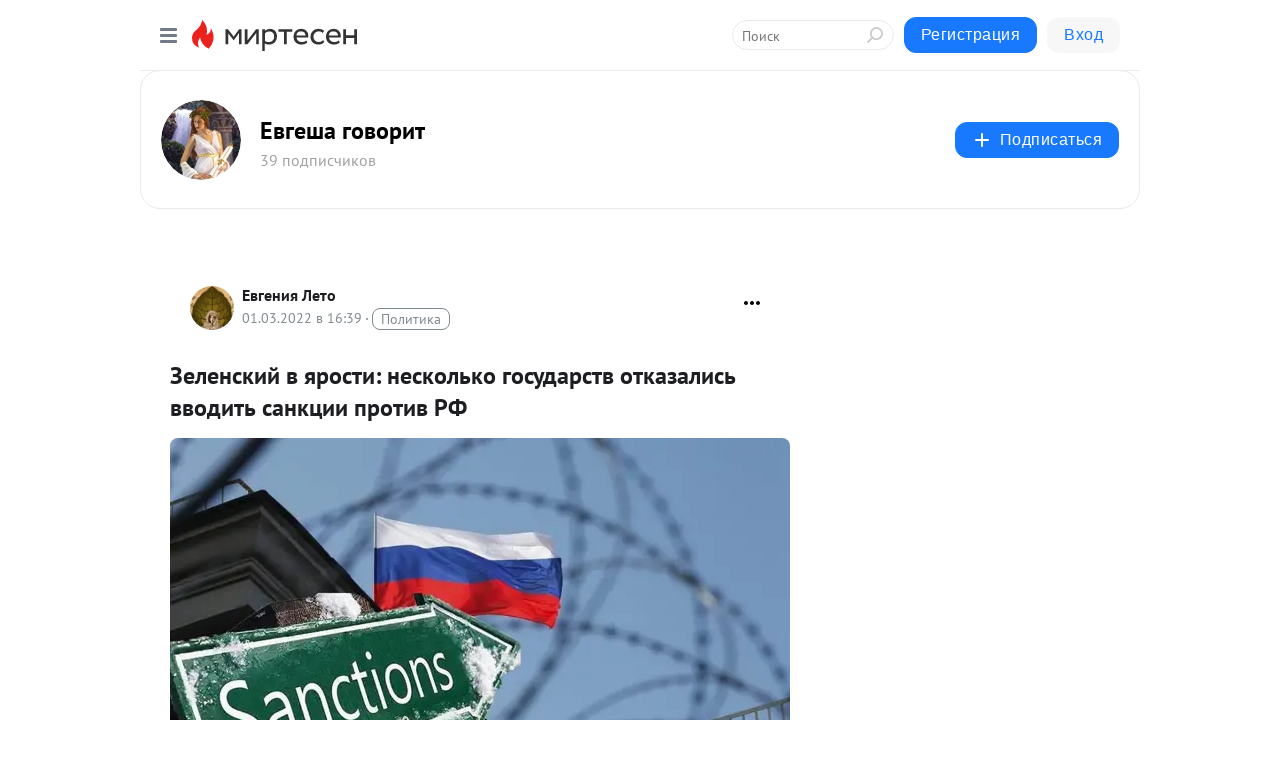

--- FILE ---
content_type: application/javascript;charset=UTF-8
request_url: https://exad.smi2.ru/jsapi?action=rtb_news&payload=EiRiODk1Y2VjNy01OTAzLTQxY2UtYjRlZS0wNTQwMzA4MDMwMGYaRRDclcTLBiIFcnVfUlUqDjE4LjE4OC4xODQuMTEzMAE6JGJiYTU5YmY2LTdlM2MtNGE1ZC1hNzI2LWI4YWFmZDkxMmQzOCKoAQiAChDQBRqfAU1vemlsbGEvNS4wIChNYWNpbnRvc2g7IEludGVsIE1hYyBPUyBYIDEwXzE1XzcpIEFwcGxlV2ViS2l0LzUzNy4zNiAoS0hUTUwsIGxpa2UgR2Vja28pIENocm9tZS8xMzEuMC4wLjAgU2FmYXJpLzUzNy4zNjsgQ2xhdWRlQm90LzEuMDsgK2NsYXVkZWJvdEBhbnRocm9waWMuY29tKSoRCOSkAxoLbWlydGVzZW4ucnUyvwMKbWh0dHBzOi8vZXZnZXNoYS5taXJ0ZXNlbi5ydS9ibG9nLzQzODczMzYzNzQ2L1plbGVuc2tpeS12LXlhcm9zdGktbmVza29sa28tZ29zdWRhcnN0di1vdGthemFsaXMtdnZvZGl0LXNhbmt0c2kSbWh0dHBzOi8vZXZnZXNoYS5taXJ0ZXNlbi5ydS9ibG9nLzQzODczMzYzNzQ2L1plbGVuc2tpeS12LXlhcm9zdGktbmVza29sa28tZ29zdWRhcnN0di1vdGthemFsaXMtdnZvZGl0LXNhbmt0c2ki3gHQl9C10LvQtdC90YHQutC40Lkg0LIg0Y_RgNC-0YHRgtC4OiDQvdC10YHQutC-0LvRjNC60L4g0LPQvtGB0YPQtNCw0YDRgdGC0LIg0L7RgtC60LDQt9Cw0LvQuNGB0Ywg0LLQstC-0LTQuNGC0Ywg0YHQsNC90LrRhtC40Lgg0L_RgNC-0YLQuNCyINCg0KQgLSDQldCy0LPQtdGI0LAg0LPQvtCy0L7RgNC40YIgLSDQnNC10LTQuNCw0L_Qu9Cw0YLRhNC-0YDQvNCwINCc0LjRgNCi0LXRgdC10L1CGgj1mwYSC3Nsb3RfMTAxODc3GBogAkACSOwE
body_size: 72
content:
_jsapi_callbacks_._0({"response_id":"b895cec7-5903-41ce-b4ee-05403080300f","blocks":[{"block_id":101877,"tag_id":"slot_101877","items":[],"block_view_uuid":"","strategy_id":14}],"trace":[]});


--- FILE ---
content_type: application/javascript;charset=UTF-8
request_url: https://exad.smi2.ru/jsapi?action=rtb_news&payload=CAESJDlmYzQ3NTI3LWU0YmItNDg2OS04YTMzLTFjMmVkY2E4OTdmYhpFENyVxMsGIgVydV9SVSoOMTguMTg4LjE4NC4xMTMwATokYmJhNTliZjYtN2UzYy00YTVkLWE3MjYtYjhhYWZkOTEyZDM4IqgBCIAKENAFGp8BTW96aWxsYS81LjAgKE1hY2ludG9zaDsgSW50ZWwgTWFjIE9TIFggMTBfMTVfNykgQXBwbGVXZWJLaXQvNTM3LjM2IChLSFRNTCwgbGlrZSBHZWNrbykgQ2hyb21lLzEzMS4wLjAuMCBTYWZhcmkvNTM3LjM2OyBDbGF1ZGVCb3QvMS4wOyArY2xhdWRlYm90QGFudGhyb3BpYy5jb20pKhEI5KQDGgttaXJ0ZXNlbi5ydTK_AwptaHR0cHM6Ly9ldmdlc2hhLm1pcnRlc2VuLnJ1L2Jsb2cvNDM4NzMzNjM3NDYvWmVsZW5za2l5LXYteWFyb3N0aS1uZXNrb2xrby1nb3N1ZGFyc3R2LW90a2F6YWxpcy12dm9kaXQtc2Fua3RzaRJtaHR0cHM6Ly9ldmdlc2hhLm1pcnRlc2VuLnJ1L2Jsb2cvNDM4NzMzNjM3NDYvWmVsZW5za2l5LXYteWFyb3N0aS1uZXNrb2xrby1nb3N1ZGFyc3R2LW90a2F6YWxpcy12dm9kaXQtc2Fua3RzaSLeAdCX0LXQu9C10L3RgdC60LjQuSDQsiDRj9GA0L7RgdGC0Lg6INC90LXRgdC60L7Qu9GM0LrQviDQs9C-0YHRg9C00LDRgNGB0YLQsiDQvtGC0LrQsNC30LDQu9C40YHRjCDQstCy0L7QtNC40YLRjCDRgdCw0L3QutGG0LjQuCDQv9GA0L7RgtC40LIg0KDQpCAtINCV0LLQs9C10YjQsCDQs9C-0LLQvtGA0LjRgiAtINCc0LXQtNC40LDQv9C70LDRgtGE0L7RgNC80LAg0JzQuNGA0KLQtdGB0LXQvUIaCIisBhILc2xvdF8xMDM5NDQYGiABQAJIrAI
body_size: 72
content:
_jsapi_callbacks_._1({"response_id":"9fc47527-e4bb-4869-8a33-1c2edca897fb","blocks":[{"block_id":103944,"tag_id":"slot_103944","items":[],"block_view_uuid":"","strategy_id":14}],"trace":[]});


--- FILE ---
content_type: application/javascript;charset=UTF-8
request_url: https://exad.smi2.ru/jsapi?action=rtb_news&payload=CAQSJGNmMWU1NTBjLTg5MDgtNDQ2OS04NWIzLTBiNWU1YTFmMjVlZRpFENyVxMsGIgVydV9SVSoOMTguMTg4LjE4NC4xMTMwATokYmJhNTliZjYtN2UzYy00YTVkLWE3MjYtYjhhYWZkOTEyZDM4IqgBCIAKENAFGp8BTW96aWxsYS81LjAgKE1hY2ludG9zaDsgSW50ZWwgTWFjIE9TIFggMTBfMTVfNykgQXBwbGVXZWJLaXQvNTM3LjM2IChLSFRNTCwgbGlrZSBHZWNrbykgQ2hyb21lLzEzMS4wLjAuMCBTYWZhcmkvNTM3LjM2OyBDbGF1ZGVCb3QvMS4wOyArY2xhdWRlYm90QGFudGhyb3BpYy5jb20pKhEI5KQDGgttaXJ0ZXNlbi5ydTK_AwptaHR0cHM6Ly9ldmdlc2hhLm1pcnRlc2VuLnJ1L2Jsb2cvNDM4NzMzNjM3NDYvWmVsZW5za2l5LXYteWFyb3N0aS1uZXNrb2xrby1nb3N1ZGFyc3R2LW90a2F6YWxpcy12dm9kaXQtc2Fua3RzaRJtaHR0cHM6Ly9ldmdlc2hhLm1pcnRlc2VuLnJ1L2Jsb2cvNDM4NzMzNjM3NDYvWmVsZW5za2l5LXYteWFyb3N0aS1uZXNrb2xrby1nb3N1ZGFyc3R2LW90a2F6YWxpcy12dm9kaXQtc2Fua3RzaSLeAdCX0LXQu9C10L3RgdC60LjQuSDQsiDRj9GA0L7RgdGC0Lg6INC90LXRgdC60L7Qu9GM0LrQviDQs9C-0YHRg9C00LDRgNGB0YLQsiDQvtGC0LrQsNC30LDQu9C40YHRjCDQstCy0L7QtNC40YLRjCDRgdCw0L3QutGG0LjQuCDQv9GA0L7RgtC40LIg0KDQpCAtINCV0LLQs9C10YjQsCDQs9C-0LLQvtGA0LjRgiAtINCc0LXQtNC40LDQv9C70LDRgtGE0L7RgNC80LAg0JzQuNGA0KLQtdGB0LXQvUIaCIWsBhILc2xvdF8xMDM5NDEYGiAEQAJIrAc
body_size: 71
content:
_jsapi_callbacks_._4({"response_id":"cf1e550c-8908-4469-85b3-0b5e5a1f25ee","blocks":[{"block_id":103941,"tag_id":"slot_103941","items":[],"block_view_uuid":"","strategy_id":14}],"trace":[]});


--- FILE ---
content_type: application/javascript;charset=UTF-8
request_url: https://exad.smi2.ru/jsapi?action=rtb_news&payload=CAMSJGVlZTlmOGE2LTNjNjMtNGUyNi1hNTNlLTA4MjZjNjY5NjdjNhpFENyVxMsGIgVydV9SVSoOMTguMTg4LjE4NC4xMTMwATokYmJhNTliZjYtN2UzYy00YTVkLWE3MjYtYjhhYWZkOTEyZDM4IqgBCIAKENAFGp8BTW96aWxsYS81LjAgKE1hY2ludG9zaDsgSW50ZWwgTWFjIE9TIFggMTBfMTVfNykgQXBwbGVXZWJLaXQvNTM3LjM2IChLSFRNTCwgbGlrZSBHZWNrbykgQ2hyb21lLzEzMS4wLjAuMCBTYWZhcmkvNTM3LjM2OyBDbGF1ZGVCb3QvMS4wOyArY2xhdWRlYm90QGFudGhyb3BpYy5jb20pKhEI5KQDGgttaXJ0ZXNlbi5ydTK_AwptaHR0cHM6Ly9ldmdlc2hhLm1pcnRlc2VuLnJ1L2Jsb2cvNDM4NzMzNjM3NDYvWmVsZW5za2l5LXYteWFyb3N0aS1uZXNrb2xrby1nb3N1ZGFyc3R2LW90a2F6YWxpcy12dm9kaXQtc2Fua3RzaRJtaHR0cHM6Ly9ldmdlc2hhLm1pcnRlc2VuLnJ1L2Jsb2cvNDM4NzMzNjM3NDYvWmVsZW5za2l5LXYteWFyb3N0aS1uZXNrb2xrby1nb3N1ZGFyc3R2LW90a2F6YWxpcy12dm9kaXQtc2Fua3RzaSLeAdCX0LXQu9C10L3RgdC60LjQuSDQsiDRj9GA0L7RgdGC0Lg6INC90LXRgdC60L7Qu9GM0LrQviDQs9C-0YHRg9C00LDRgNGB0YLQsiDQvtGC0LrQsNC30LDQu9C40YHRjCDQstCy0L7QtNC40YLRjCDRgdCw0L3QutGG0LjQuCDQv9GA0L7RgtC40LIg0KDQpCAtINCV0LLQs9C10YjQsCDQs9C-0LLQvtGA0LjRgiAtINCc0LXQtNC40LDQv9C70LDRgtGE0L7RgNC80LAg0JzQuNGA0KLQtdGB0LXQvUIaCIusBhILc2xvdF8xMDM5NDcYGiABQAJIrAI
body_size: 71
content:
_jsapi_callbacks_._3({"response_id":"eee9f8a6-3c63-4e26-a53e-0826c66967c6","blocks":[{"block_id":103947,"tag_id":"slot_103947","items":[],"block_view_uuid":"","strategy_id":14}],"trace":[]});


--- FILE ---
content_type: application/javascript;charset=utf-8
request_url: https://smi2.ru/data/js/103944.js
body_size: 3147
content:
window['jsapi_rtb_ctx'] = 'EiAwMTE4ZmE3Yzg2MTI1MDNmMTBiNWJmNDY1MWE5ZWQwZRofENyVxMsGIgVydV9SVSoOMTguMTg4LjE4NC4xMTMwASoRCOSkAxoLbWlydGVzZW4ucnU';function _jsload(src){var sc=document.createElement("script");sc.type="text/javascript";sc.async=true;sc.src=src;var s=document.getElementsByTagName("script")[0];s.parentNode.insertBefore(sc,s);};(function(){document.getElementById("unit_103944").innerHTML="<style>.unit-103944-final-callback { max-width: 300px; height: 250px; margin: 0 auto; } .container-103944-player {} .container-103944 .jsapi-vast-player, .container-103944 .jsapi-media-player { /* max-width: 300px; */ height: 250px; margin: auto; overflow: hidden; } .container-103944 .jsapi-media-logo-top { padding: 0; } /* zen reset */ .container-103944.container-103944-native .left-button, .container-103944.container-103944-native .right-button { display: none; } .container-103944.container-103944-native .zen-container { overflow: initial; height: 100%; } .container-103944.container-103944-native .list-container { -webkit-box-sizing: content-box; box-sizing: content-box; white-space: normal; overflow: initial; height: 100%; width: auto; display: -webkit-box; display: -ms-flexbox; display: flex; margin: 0 -5px; } .container-103944.container-103944-native .list-container-item { height: auto; margin-right: 0; border-radius: 0; overflow: initial; height: 100%; padding: 0 5px; } /* native */ .container-103944-native { max-width: 300px; height: 250px; margin: auto; position: relative; font-family: Arial, sans-serif; } .container-103944-native .container-103944__header { max-height: 18px; margin-bottom: 12px; display: -webkit-box; display: -ms-flexbox; display: flex; -webkit-box-pack: justify; -ms-flex-pack: justify; justify-content: space-between; position: absolute; left: 4px; top: 4px; z-index: 1; } .container-103944-native .container-103944__header-text { font-family: blockacregular, sans-serif; font-size: 16px; line-height: 18px; color: #202020; display: none; } .container-103944-native .container-103944__header-logo { display: inline-block; vertical-align: top; height: 18px !important; width: auto; display: none; } .container-103944-native .container-103944__header-logo-link { display: none; } .container-103944-native .container-103944__space { -webkit-box-flex: 1; -ms-flex-positive: 1; flex-grow: 1; } .container-103944-native .container-103944__ad-label { position: absolute; top: 4px; left: 4px; } .container-103944-native .container-103944__ad-link { display: inline-block; vertical-align: top; font-family: Arial, sans-serif; font-size: 8px; line-height: 12px; font-weight: normal; color: #fff !important; text-decoration: none !important; background: rgba(0, 0, 0, .3); padding: 0 4px; text-transform: uppercase; letter-spacing: .4px; will-change: opacity; border-radius: 6px; } .container-103944-native .container-103944__ad-link:hover { opacity: .8; } .container-103944-native .list-container-item { display: inline-block; vertical-align: top; width: 100% !important; -webkit-box-sizing: border-box; box-sizing: border-box; margin-bottom: 10px; } .container-103944-native .list-container-item:last-child {} .container-103944-native .list-container-item>div { height: 100%; -webkit-box-shadow: 0 0 15px rgba(0, 0, 0, .2); box-shadow: 0 0 15px rgba(0, 0, 0, .2); position: relative; } .container-103944-native .container-103944__link { display: -webkit-box; display: -ms-flexbox; display: flex; -webkit-box-orient: vertical; -webkit-box-direction: normal; -ms-flex-direction: column; flex-direction: column; height: 100%; margin: 0; padding: 0; text-decoration: none; overflow: hidden; } .container-103944-native .container-103944__img-wrap { width: 100%; min-height: 100px; position: relative; -webkit-box-flex: 1; -ms-flex-positive: 1; flex-grow: 1; } .container-103944-native .container-103944__img { display: block; border: none; position: absolute; top: 0px; left: 0px; right: 0px; bottom: 0px; background-repeat: no-repeat; background-position: center center; background-size: cover; } .container-103944-native .container-103944__text { display: -webkit-box; display: -ms-flexbox; display: flex; -webkit-box-orient: vertical; -webkit-box-direction: normal; -ms-flex-direction: column; flex-direction: column; padding: 8px; } .container-103944-native .container-103944__source { display: none; } .container-103944-native .container-103944__logo { width: 16px; height: 16px; float: left; margin-right: 6px; } .container-103944-native .container-103944__domain { font-size: 12px; line-height: 16px; color: #464646; word-break: break-word; } .container-103944-native .container-103944__title { font-family: Arial, Helvetica, sans-serif; font-size: 18px; line-height: 22px; color: #000; font-weight: bold; text-align: left; word-wrap: break-word; overflow: hidden; max-height: 88px; display: -webkit-box; -webkit-line-clamp: 4; -webkit-box-orient: vertical; margin-bottom: 5px; } .container-103944-native .container-103944__title:hover {} .container-103944__text-space { -webkit-box-flex: 1; -ms-flex-positive: 1; flex-grow: 1; } .container-103944-native .container-103944__more { font-size: 14px; line-height: 30px; color: #fff; background-color: #3D7BF4; border-radius: 4px; text-align: center; } .container-103944-native .hidden { display: none; }</style>";var cb=function(){var clickTracking = "";/* deprecated */ var adLabel = {"link":"https://smi2.ru/newdata/adinfo?ad=0&bl=103944&nvuuid=0a009622-dc00-082c-6900-0075710001dd&rnd=1977426476"};var unitElement = JsAPI.Dom.getElement('unit_103944'); unitElement.removeAttribute('id'); var a = unitElement.querySelector('a'); if (a) unitElement.removeChild(a); unitElement.classList.add('unit-103944'); var parentElement, headerContainer; JsAPI.Dom.appendChild(unitElement, parentElement = JsAPI.Dom.createDom('div', 'container-103944')); function item_content_renderer(parent, model, index) { var url = model['url']; var image = model['image']; var logo = model['logo']; var domain = model['domain']; var title = model['title']; var adLabel = model['ad_label']; var el; JsAPI.Dom.appendChild(parent, el = JsAPI.Dom.createDom('div', undefined, [ JsAPI.Dom.createDom('a', { 'class': 'container-103944__link', 'href': url, 'target': '_blank', 'rel': 'noopener noreferrer nofollow' }, [ JsAPI.Dom.createDom('div', 'container-103944__img-wrap', JsAPI.Dom.createDom('div', { 'class': 'container-103944__img', 'style': 'background-image: url(' + image + ')' })), JsAPI.Dom.createDom('div', 'container-103944__text', [ JsAPI.Dom.createDom('div', 'container-103944__source', [ JsAPI.Dom.createDom('img', { 'class': logo ? 'container-103944__logo' : 'hidden', 'src': logo }), JsAPI.Dom.createDom('div', 'container-103944__domain', domain) ]), JsAPI.Dom.createDom('div', 'container-103944__title', title), JsAPI.Dom.createDom('div', 'container-103944__text-space'), JsAPI.Dom.createDom('div', 'container-103944__more', 'Подробнее') ]) ]) ])); /* Добавление рекламной метки */ var adLabelElem; JsAPI.Dom.appendChild(el, adLabelElem = JsAPI.Dom.createDom('div', 'container-103944__ad-label')); try { if (adLabel) { var adLinkElem = JsAPI.Dom.createDom('a', { 'class': 'container-103944__ad-link', 'href': adLabel.link, 'target': '_blank', 'rel': 'noopener noreferrer nofollow' }, 'Реклама'); adLinkElem.addEventListener('click', function(event) { event.stopPropagation(); }); JsAPI.Dom.appendChild(adLabelElem, adLinkElem); } } catch (error) {} }; function callBack(eventType, vastObj) { } function emptyContent() {} function playerHaveContent() { parentElement.classList.add('container-103944-player'); } function nativeHaveContent() { parentElement.classList.remove('container-103944-player'); parentElement.classList.add('container-103944-native'); } function nativeBeforeRender() { } function end_callback() { function isScriptLoadedToHead(src) { var scripts = document.head.querySelectorAll('script'); for (var index = 0; index < scripts.length; index++) { var loadedScriptSrc = scripts[index].src; if (loadedScriptSrc == src) { return true; } else { return false; } } } function loadScriptToHead(src) { var script = document.createElement('script'); script.type = 'text/javascript'; script.async = true; script.src = src; document.head.appendChild(script); } function yandexRender() { window.yaContextCb = window.yaContextCb || []; var yandexHeadScript = 'https://yandex.ru/ads/system/context.js'; if (!isScriptLoadedToHead(yandexHeadScript)) { loadScriptToHead(yandexHeadScript); } JsAPI.Dom.appendChild(unitElement, JsAPI.Dom.createDom('div', { 'id': 'yandex_rtb_R-A-91685-298' })); window.yaContextCb.push(() => { Ya.Context.AdvManager.render({ "blockId": "R-A-91685-298", "renderTo": "yandex_rtb_R-A-91685-298" }) }); } parentElement.remove(); unitElement.classList.add('unit-103944-final-callback'); yandexRender(); } JsAPI.Ui.ExAd({ 'block_id': 103944, 'parent_element': parentElement, 'end_callback': end_callback, 'preset_player': { 'use_blur': true, 'callback': { 'empty_content': emptyContent, 'have_content': playerHaveContent, 'volumechange': callBack, }, }, 'preset_native': { 'page_size': 1, 'max_page_count': 1, 'item_content_renderer': item_content_renderer, 'callback': { 'before_render': nativeBeforeRender, 'have_content': nativeHaveContent, 'empty_content': emptyContent, } }, });};if(!window.jsapi){window.jsapi=[];_jsload("//static.smi2.net/static/jsapi/jsapi.v5.25.25.ru_RU.js");}window.jsapi.push(cb);}());/* StatMedia */(function(w,d,c){(w[c]=w[c]||[]).push(function(){try{w.statmedia53860=new StatMedia({"id":53860,"user_id":null,"user_datetime":1769016028066,"session_id":null,"gen_datetime":1769016028067});}catch(e){}});if(!window.__statmedia){var p=d.createElement('script');p.type='text/javascript';p.async=true;p.src='https://cdnjs.smi2.ru/sm.js';var s=d.getElementsByTagName('script')[0];s.parentNode.insertBefore(p,s);}})(window,document,'__statmedia_callbacks');/* /StatMedia */

--- FILE ---
content_type: application/javascript;charset=UTF-8
request_url: https://exad.smi2.ru/jsapi?action=rtb_news&payload=CAISJDAyMjAzNjZmLTJkMTQtNGMyYi05ZTRjLWUxZjY0YTcwMmRkMhpFENyVxMsGIgVydV9SVSoOMTguMTg4LjE4NC4xMTMwATokYmJhNTliZjYtN2UzYy00YTVkLWE3MjYtYjhhYWZkOTEyZDM4IqgBCIAKENAFGp8BTW96aWxsYS81LjAgKE1hY2ludG9zaDsgSW50ZWwgTWFjIE9TIFggMTBfMTVfNykgQXBwbGVXZWJLaXQvNTM3LjM2IChLSFRNTCwgbGlrZSBHZWNrbykgQ2hyb21lLzEzMS4wLjAuMCBTYWZhcmkvNTM3LjM2OyBDbGF1ZGVCb3QvMS4wOyArY2xhdWRlYm90QGFudGhyb3BpYy5jb20pKhEI5KQDGgttaXJ0ZXNlbi5ydTK_AwptaHR0cHM6Ly9ldmdlc2hhLm1pcnRlc2VuLnJ1L2Jsb2cvNDM4NzMzNjM3NDYvWmVsZW5za2l5LXYteWFyb3N0aS1uZXNrb2xrby1nb3N1ZGFyc3R2LW90a2F6YWxpcy12dm9kaXQtc2Fua3RzaRJtaHR0cHM6Ly9ldmdlc2hhLm1pcnRlc2VuLnJ1L2Jsb2cvNDM4NzMzNjM3NDYvWmVsZW5za2l5LXYteWFyb3N0aS1uZXNrb2xrby1nb3N1ZGFyc3R2LW90a2F6YWxpcy12dm9kaXQtc2Fua3RzaSLeAdCX0LXQu9C10L3RgdC60LjQuSDQsiDRj9GA0L7RgdGC0Lg6INC90LXRgdC60L7Qu9GM0LrQviDQs9C-0YHRg9C00LDRgNGB0YLQsiDQvtGC0LrQsNC30LDQu9C40YHRjCDQstCy0L7QtNC40YLRjCDRgdCw0L3QutGG0LjQuCDQv9GA0L7RgtC40LIg0KDQpCAtINCV0LLQs9C10YjQsCDQs9C-0LLQvtGA0LjRgiAtINCc0LXQtNC40LDQv9C70LDRgtGE0L7RgNC80LAg0JzQuNGA0KLQtdGB0LXQvUIaCIOsBhILc2xvdF8xMDM5MzkYGiACQAJIrAI
body_size: 72
content:
_jsapi_callbacks_._2({"response_id":"0220366f-2d14-4c2b-9e4c-e1f64a702dd2","blocks":[{"block_id":103939,"tag_id":"slot_103939","items":[],"block_view_uuid":"","strategy_id":14}],"trace":[]});
